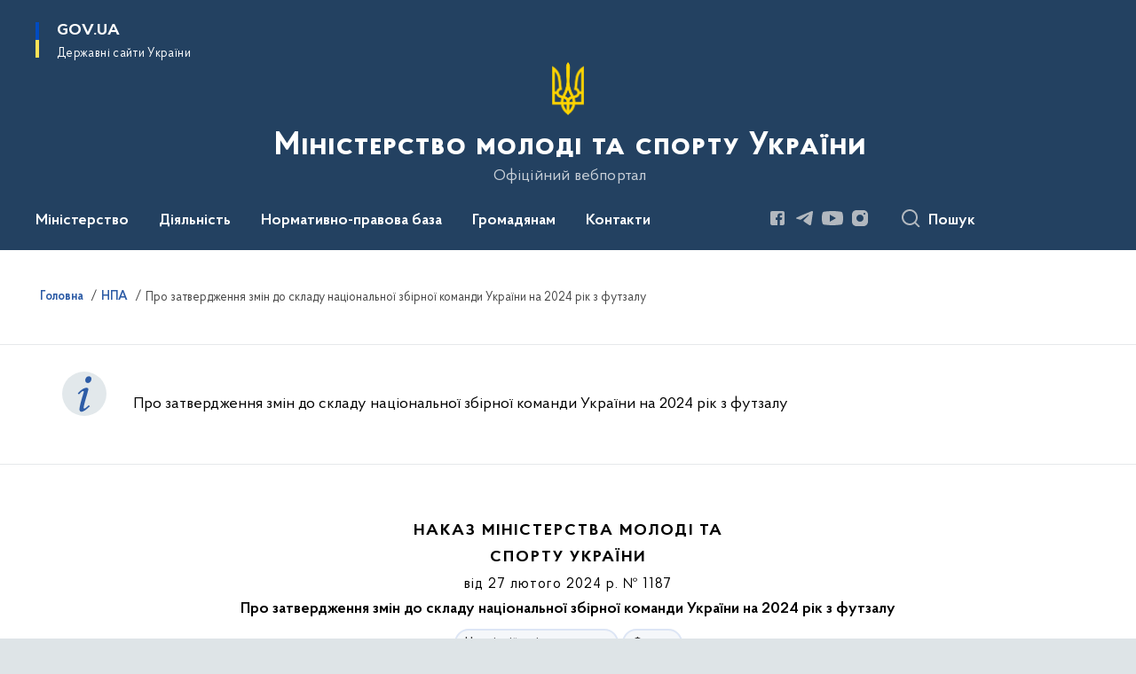

--- FILE ---
content_type: image/svg+xml
request_url: https://mms.gov.ua/themes/odv/assets/images/icons/svg/info-icon.svg
body_size: 652
content:
<svg xmlns="http://www.w3.org/2000/svg" viewBox="0 0 90 90"><circle cx="45" cy="45" r="45" fill="#e2e8eb"/><path d="M34.051 46.085l-2.446-1.891c3.701-4.076 7.08-6.977 10.134-8.701 3.054-1.723 5.655-2.585 7.802-2.585 1.185 0 2.092.26 2.721.778.629.52.944 1.223.944 2.113 0 1.076-1.201 5.635-3.604 13.677-3.918 13.158-5.877 21.091-5.877 23.796 0 .52.129.956.389 1.307.259.353.537.529.834.529 1.186 0 4.225-2.298 9.118-6.894l2.168 2.112c-5.079 4.782-8.785 7.84-11.119 9.174-2.335 1.334-4.244 2.001-5.726 2.001-1.298 0-2.327-.408-3.086-1.223-.76-.814-1.139-1.945-1.139-3.391 0-4.633 2.78-15.956 8.34-33.97.259-.852.389-1.613.389-2.28 0-.741-.333-1.112-1.001-1.112-.742 0-1.585.297-2.53.889-.946.593-3.05 2.483-6.311 5.671zM54.217 9.5c1.546 0 2.819.512 3.817 1.535.998 1.023 1.497 2.332 1.497 3.929 0 2.196-.761 4.129-2.283 5.8-1.523 1.672-3.231 2.507-5.126 2.507-1.497 0-2.745-.523-3.742-1.571-.998-1.048-1.497-2.42-1.497-4.117 0-2.245.723-4.153 2.171-5.725C50.5 10.286 52.221 9.5 54.217 9.5z" fill="#2d5ca6"/></svg>

--- FILE ---
content_type: application/javascript
request_url: https://mms.gov.ua/plugins/kitsoft/npa/assets/js/hit.js?v=2.0.22
body_size: -160
content:
$(document).ready(function () {
    var lang = $('html').attr('lang')
    var url = '/api/npa/hit/' + $('#data-slug').data('slug')

    if (lang) {
        url = url + '?lang=' + lang
    }

    fetch(url, {method: "POST"});
});